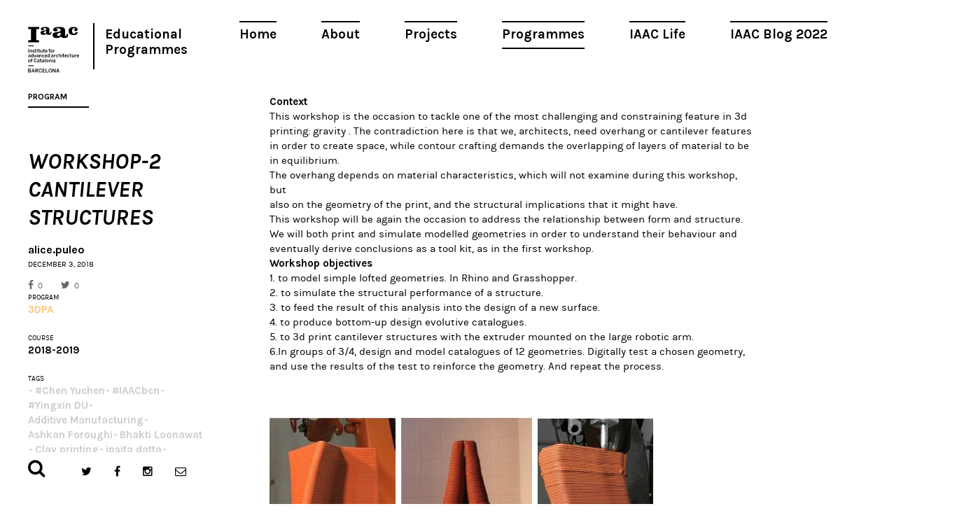

--- FILE ---
content_type: text/html; charset=UTF-8
request_url: https://www.iaacblog.com/programs/workshop2-cantilever-structures/
body_size: 8030
content:
<!DOCTYPE html>
<html xmlns="http://www.w3.org/1999/xhtml" lang="en-US" prefix="og: http://ogp.me/ns#">
<head>
    <meta charset="utf-8">
    <meta http-equiv="X-UA-Compatible" content="IE=edge,chrome=1">
    
    
	<meta name="viewport" content="width=device-width, initial-scale=1.0">
	
	<link rel="icon" href="https://www.iaacblog.com/wp-content/themes/iaacblog/favicon.ico" type="image/x-icon">
	<link rel="apple-touch-icon-precomposed" href="https://www.iaacblog.com/wp-content/themes/iaacblog/favicon-retina.jpg">

	<link href="https://fonts.googleapis.com/css?family=Karla:400,700italic,700,400italic" rel="stylesheet" type="text/css">
	<link rel="stylesheet" href="https://www.iaacblog.com/wp-content/themes/iaacblog/css/font-awesome.css">
	<link rel="stylesheet" href="https://www.iaacblog.com/wp-content/themes/iaacblog/css/slick.css">
	<link rel="stylesheet" href="https://www.iaacblog.com/wp-content/themes/iaacblog/style.css">	

    <script src="https://www.iaacblog.com/wp-content/themes/iaacblog/js/modernizr-2.6.2-respond-1.1.0.min.js"></script>
	<!--[if lt IE 9]><script src="https://html5shiv.googlecode.com/svn/trunk/html5.js"></script><![endif]-->
	
	 <meta name='robots' content='max-image-preview:large' />

<!-- This site is optimized with the Yoast SEO plugin v4.1 - https://yoast.com/wordpress/plugins/seo/ -->
<title>Workshop-2 Cantilever structures &ndash; IAAC Blog</title>
<link rel="canonical" href="https://www.iaacblog.com/programs/workshop2-cantilever-structures/" />
<meta property="og:locale" content="en_US" />
<meta property="og:type" content="article" />
<meta property="og:title" content="Workshop-2 Cantilever structures &ndash; IAAC Blog" />
<meta property="og:description" content="Context This workshop is the occasion to tackle one of the most challenging and constraining feature in 3d printing: gravity . The contradiction here is that we, architects, need overhang or cantilever features in order..." />
<meta property="og:url" content="https://www.iaacblog.com/programs/workshop2-cantilever-structures/" />
<meta property="og:site_name" content="IAAC Blog" />
<meta property="article:tag" content="#Chen Yuchen" />
<meta property="article:tag" content="#IAACbcn" />
<meta property="article:tag" content="#Yingxin DU" />
<meta property="article:tag" content="Additive Manufacturing" />
<meta property="article:tag" content="Ashkan Foroughi" />
<meta property="article:tag" content="Bhakti Loonawat" />
<meta property="article:tag" content="Clay printing" />
<meta property="article:tag" content="ipsita datta" />
<meta property="article:tag" content="nusrat tabassum" />
<meta property="article:tag" content="OTF 2018/19" />
<meta property="article:tag" content="Ozgur Cengiz" />
<meta property="article:tag" content="pavlina kriki" />
<meta property="article:tag" content="Payam Salahinezhad" />
<meta property="article:tag" content="robotic fabrication" />
<meta property="article:tag" content="Shahram Cawsi Randeria" />
<meta property="article:tag" content="Yvonne" />
<meta property="og:image" content="https://www.iaacblog.com/wp-content/uploads/2018/12/20181009_w5_catalogue035-2-e1543861074629.jpg" />
<meta property="og:image" content="https://www.iaacblog.com/wp-content/uploads/2018/12/c3ga12-e1543861116346.jpg" />
<meta property="og:image" content="https://www.iaacblog.com/wp-content/uploads/2018/12/w2_g4_c2-314-1.jpg" />
<meta property="og:image" content="https://www.iaacblog.com/wp-content/uploads/2018/12/catalogue-730x153.jpg" />
<meta property="og:image" content="https://www.iaacblog.com/wp-content/uploads/2018/12/w2_g4_c2-316-730x473.jpg" />
<meta property="og:image" content="https://www.iaacblog.com/wp-content/uploads/2018/12/w2_g4_c2-317-730x470.jpg" />
<meta property="og:image" content="https://www.iaacblog.com/wp-content/uploads/2018/12/w2_g4_c2-33-730x470.jpg" />
<meta property="og:image" content="https://www.iaacblog.com/wp-content/uploads/2018/12/w2_g4_c2-34-730x463.jpg" />
<meta property="og:image" content="https://www.iaacblog.com/wp-content/uploads/2018/12/w2_g4_c2-38-730x468.jpg" />
<meta property="og:image" content="https://www.iaacblog.com/wp-content/uploads/2018/12/w2_g4_c2-39-730x468.jpg" />
<meta property="og:image" content="https://www.iaacblog.com/wp-content/uploads/2018/12/w2_g4_c2-37-730x516.jpg" />
<meta property="og:image" content="https://www.iaacblog.com/wp-content/uploads/2018/12/w2_g4_c2-311-730x516.jpg" />
<meta property="og:image" content="https://www.iaacblog.com/wp-content/uploads/2018/12/w2_g4_c2-314-e1543860818235-730x434.jpg" />
<meta name="twitter:card" content="summary" />
<meta name="twitter:description" content="Context This workshop is the occasion to tackle one of the most challenging and constraining feature in 3d printing: gravity . The contradiction here is that we, architects, need overhang or cantilever features in order..." />
<meta name="twitter:title" content="Workshop-2 Cantilever structures &ndash; IAAC Blog" />
<meta name="twitter:image" content="https://www.iaacblog.com/wp-content/uploads/2018/12/20181009_w5_catalogue035-2-e1543861074629.jpg" />
<!-- / Yoast SEO plugin. -->

<link rel='dns-prefetch' href='//s.w.org' />
<style type="text/css">
img.wp-smiley,
img.emoji {
	display: inline !important;
	border: none !important;
	box-shadow: none !important;
	height: 1em !important;
	width: 1em !important;
	margin: 0 .07em !important;
	vertical-align: -0.1em !important;
	background: none !important;
	padding: 0 !important;
}
</style>
	<link rel='stylesheet' id='dashicons-css'  href='https://www.iaacblog.com/wp-includes/css/dashicons.min.css?ver=1e7c55a3fb3099397c8ea8620719b057' type='text/css' media='all' />
<link rel='stylesheet' id='my-calendar-reset-css'  href='https://www.iaacblog.com/wp-content/plugins/my-calendar/css/reset.css?ver=1e7c55a3fb3099397c8ea8620719b057' type='text/css' media='all' />
<link rel='stylesheet' id='my-calendar-style-css'  href='https://www.iaacblog.com/wp-content/plugins/my-calendar-custom/styles/iaac.css?ver=1e7c55a3fb3099397c8ea8620719b057' type='text/css' media='all' />
<link rel='stylesheet' id='simcal-qtip-css'  href='https://www.iaacblog.com/wp-content/plugins/google-calendar-events/assets/css/vendor/jquery.qtip.min.css?ver=3.1.36' type='text/css' media='all' />
<link rel='stylesheet' id='simcal-default-calendar-grid-css'  href='https://www.iaacblog.com/wp-content/plugins/google-calendar-events/assets/css/default-calendar-grid.min.css?ver=3.1.36' type='text/css' media='all' />
<link rel='stylesheet' id='simcal-default-calendar-list-css'  href='https://www.iaacblog.com/wp-content/plugins/google-calendar-events/assets/css/default-calendar-list.min.css?ver=3.1.36' type='text/css' media='all' />
<link rel='stylesheet' id='fancybox-css'  href='https://www.iaacblog.com/wp-content/plugins/easy-fancybox/fancybox/jquery.fancybox-1.3.8.min.css?ver=1.5.8.2' type='text/css' media='screen' />
<link rel='stylesheet' id='page-transition-animsition-css'  href='https://www.iaacblog.com/wp-content/plugins/page-transition/css/animsition.min.css?ver=1.3' type='text/css' media='all' />
<!-- This site uses the Google Analytics by MonsterInsights plugin v6.1.6 - Using Analytics tracking - https://www.monsterinsights.com/ -->
<script type="text/javascript" data-cfasync="false">
	// Function to detect opted out users
	function __gaTrackerIsOptedOut() {
		return document.cookie.indexOf(disableStr + '=true') > -1;
	}

	// Disable tracking if the opt-out cookie exists.
	var disableStr = 'ga-disable-UA-43060307-1';
	if ( __gaTrackerIsOptedOut() ) {
		window[disableStr] = true;
	}

	// Opt-out function
	function __gaTrackerOptout() {
	  document.cookie = disableStr + '=true; expires=Thu, 31 Dec 2099 23:59:59 UTC; path=/';
	  window[disableStr] = true;
	}

	(function(i,s,o,g,r,a,m){i['GoogleAnalyticsObject']=r;i[r]=i[r]||function(){
		(i[r].q=i[r].q||[]).push(arguments)},i[r].l=1*new Date();a=s.createElement(o),
		m=s.getElementsByTagName(o)[0];a.async=1;a.src=g;m.parentNode.insertBefore(a,m)
	})(window,document,'script','//www.google-analytics.com/analytics.js','__gaTracker');

	__gaTracker('create', 'UA-43060307-1', 'auto');
	__gaTracker('set', 'forceSSL', true);
	__gaTracker('send','pageview');
</script>
<!-- / Google Analytics by MonsterInsights -->
<script type='text/javascript' src='https://www.iaacblog.com/wp-includes/js/jquery/jquery.min.js?ver=3.6.0' id='jquery-core-js'></script>
<script type='text/javascript' src='https://www.iaacblog.com/wp-includes/js/jquery/jquery-migrate.min.js?ver=3.3.2' id='jquery-migrate-js'></script>
<script type='text/javascript' src='https://www.iaacblog.com/wp-content/plugins/wp-google-analytics-events/js/ga-scroll-events.js?ver=2.4.1' id='scrolldepth-js'></script>
<script type='text/javascript' id='monsterinsights-lite-frontend-script-js-extra'>
/* <![CDATA[ */
var monsterinsights_frontend = {"js_events_tracking":"true","is_debug_mode":"false","download_extensions":"doc,exe,js,pdf,ppt,tgz,zip,xls","inbound_paths":"","home_url":"https:\/\/www.iaacblog.com","track_download_as":"event","internal_label":"int","hash_tracking":"false"};
/* ]]> */
</script>
<script type='text/javascript' src='https://www.iaacblog.com/wp-content/plugins/google-analytics-for-wordpress/assets/js/frontend.min.js?ver=6.1.6' id='monsterinsights-lite-frontend-script-js'></script>
<script type='text/javascript' src='https://www.iaacblog.com/wp-content/plugins/page-transition/js/jquery.animsition.min.js?ver=1.3' id='page-transition-animsition-script-js'></script>
<link rel="https://api.w.org/" href="https://www.iaacblog.com/wp-json/" /><link rel="EditURI" type="application/rsd+xml" title="RSD" href="https://www.iaacblog.com/xmlrpc.php?rsd" />
<link rel="wlwmanifest" type="application/wlwmanifest+xml" href="https://www.iaacblog.com/wp-includes/wlwmanifest.xml" /> 
<link rel='shortlink' href='https://www.iaacblog.com/?p=67640' />
<link rel="alternate" type="application/json+oembed" href="https://www.iaacblog.com/wp-json/oembed/1.0/embed?url=https%3A%2F%2Fwww.iaacblog.com%2Fprograms%2Fworkshop2-cantilever-structures%2F" />
<link rel="alternate" type="text/xml+oembed" href="https://www.iaacblog.com/wp-json/oembed/1.0/embed?url=https%3A%2F%2Fwww.iaacblog.com%2Fprograms%2Fworkshop2-cantilever-structures%2F&#038;format=xml" />
				<style type="text/css">
					@font-face { font-family:Charter;src:url(https://www.iaacblog.com/wp-content/uploads/2020/04/Charter-Regular.otf) format('opentype');font-display: auto;}@font-face { font-family:Kievit;src:url(https://www.iaacblog.com/wp-content/uploads/2020/04/KievitOT-Regular.ttf) format('truetype');font-display: auto;}				</style>
				
<style type="text/css">
<!--
/* Styles by My Calendar - Joseph C Dolson http://www.joedolson.com/ */

.mc-main .mc_events .event-title, .mc-main .mc_events .event-title a { background: #ffffff; color: #000000; }
.mc-main .mc_events .event-title a:hover, .mc-main .mc_events .event-title a:focus { background: #ffffff;}
.mc-event-visible {
display: block!important;
}
-->
</style>
<script type='text/javascript'>
	jQuery('html').addClass('mcjs');
	jQuery(document).ready( function($) { $('html').removeClass('mcjs') } );
</script>
		<script type="text/javascript">
		jQuery( document ).ready( function($) {
			$('.animsition').animsition({
				inClass : 'fade-in',
				outClass : 'fade-out',
				inDuration : 400,
				outDuration : 400,
				loading : false,
				touchSupport: false,
				linkElement: '.animsition-link, a[href]:not([target="_blank"]):not([href^="https://www.iaacblog.com/programs/workshop2-cantilever-structures/#"]):not([href^="#"]):not([href*="javascript"]):not([href*=".jpg"]):not([href*=".jpeg"]):not([href*=".gif"]):not([href*=".png"]):not([href*=".mov"]):not([href*=".swf"]):not([href*=".mp4"]):not([href*=".flv"]):not([href*=".avi"]):not([href*=".mp3"]):not([href^="mailto:"]):not([class="no-animation"])'
			});
		});
		</script>
		<meta name="generator" content="Powered by Visual Composer - drag and drop page builder for WordPress."/>
<!--[if lte IE 9]><link rel="stylesheet" type="text/css" href="https://www.iaacblog.com/wp-content/plugins/js_composer/assets/css/vc_lte_ie9.min.css" media="screen"><![endif]--><link rel='canonical' href='https://www.iaacblog.com/programs/workshop2-cantilever-structures/' />

<!-- Easy FancyBox 1.5.8.2 using FancyBox 1.3.8 - RavanH (http://status301.net/wordpress-plugins/easy-fancybox/) -->
<script type="text/javascript">
/* <![CDATA[ */
var fb_timeout = null;
var fb_opts = { 'overlayShow' : true, 'hideOnOverlayClick' : true, 'overlayOpacity' : 0.8, 'showCloseButton' : true, 'margin' : 20, 'centerOnScroll' : true, 'enableEscapeButton' : true, 'autoScale' : true };
var easy_fancybox_handler = function(){
	/* IMG */
	var fb_IMG_select = 'a[href*=".jpg"]:not(.nolightbox,li.nolightbox>a), area[href*=".jpg"]:not(.nolightbox), a[href*=".jpeg"]:not(.nolightbox,li.nolightbox>a), area[href*=".jpeg"]:not(.nolightbox), a[href*=".png"]:not(.nolightbox,li.nolightbox>a), area[href*=".png"]:not(.nolightbox)';
	jQuery(fb_IMG_select).addClass('fancybox image');
	var fb_IMG_sections = jQuery('div.gallery');
	fb_IMG_sections.each(function() { jQuery(this).find(fb_IMG_select).attr('rel', 'gallery-' + fb_IMG_sections.index(this)); });
	jQuery('a.fancybox, area.fancybox, li.fancybox a').fancybox( jQuery.extend({}, fb_opts, { 'easingIn' : 'easeOutBack', 'easingOut' : 'easeInBack', 'opacity' : false, 'hideOnContentClick' : false, 'titleShow' : false, 'titlePosition' : 'over', 'titleFromAlt' : true, 'showNavArrows' : true, 'enableKeyboardNav' : true, 'cyclic' : false }) );
}
var easy_fancybox_auto = function(){
	/* Auto-click */
	setTimeout(function(){jQuery('#fancybox-auto').trigger('click')},1000);
}
/* ]]> */
</script>
	<!-- Fonts Plugin CSS - https://fontsplugin.com/ -->
	<style>
			</style>
	<!-- Fonts Plugin CSS -->
	<noscript><style type="text/css"> .wpb_animate_when_almost_visible { opacity: 1; }</style></noscript>	 
</head>
<body data-rsssl=1 class="program-template-default single single-program postid-67640 chrome osx wpb-js-composer js-comp-ver-5.0.1 vc_responsive animsition">
	<div id="wrapper"class="spacing">
		<header id="header">
			<a href="#" class="open-menu">
				<span></span>
				<span></span>
				<span></span>
			</a>
			
			<nav id="main-nav" class="menu-main-container"><ul id="menu-main" class="menu"><li id="menu-item-21004" class="menu-item menu-item-type-post_type menu-item-object-page menu-item-21004"><a href="https://www.iaacblog.com/home/">Home</a></li>
<li id="menu-item-21003" class="menu-item menu-item-type-post_type menu-item-object-page menu-item-21003"><a href="https://www.iaacblog.com/about/">About</a></li>
<li id="menu-item-21000" class="menu-item menu-item-type-post_type_archive menu-item-object-project menu-item-21000"><a href="https://www.iaacblog.com/projects/">Projects</a></li>
<li id="menu-item-20999" class="menu-item menu-item-type-post_type_archive menu-item-object-program current-menu-item menu-item-20999"><a href="https://www.iaacblog.com/programs/" aria-current="page">Programmes</a></li>
<li id="menu-item-21002" class="menu-item menu-item-type-post_type_archive menu-item-object-life menu-item-21002"><a href="https://www.iaacblog.com/life/">IAAC Life</a></li>
<li id="menu-item-153358" class="menu-item menu-item-type-custom menu-item-object-custom menu-item-153358"><a href="https://blog.iaac.net/">IAAC Blog 2022</a></li>
</ul></nav>			
			<ul class="info">
				<li><strong class="logo"><a href="http://iaac.net" target="_blank">Iaac</a></strong></li>
				<!--<li><strong class="title"><a href="https://www.iaacblog.com">Advanced Architecture Group</a></strong></li>-->
				<li><strong class="title_new"><a href="https://www.iaacblog.com">Educational Programmes</a></strong></li>				
			</ul>
		</header><!-- end header -->
		<div id="main">
						
			<div id="col-title" class="visual">
				<div id="col-title-container">
				<h2>Program</h2>
				<h3>Workshop-2 Cantilever structures</h3>
				<strong class="author">alice.puleo</strong>
				<time datetime="2011-01-12" class="date">December 3, 2018</time>				<ul class="likes">
					<li class="facebook"><a href="https://www.facebook.com/share.php?u=https://www.iaacblog.com/?p=67640" onclick="javascript:window.open(this.href,'', 'menubar=no,toolbar=no,resizable=yes,scrollbars=yes,height=600,width=600');return false;"><i class="fa fa-facebook"></i>0</a></li>
					<li class="twitter"><a href="https://twitter.com/intent/tweet?url=https://www.iaacblog.com/?p=67640" onclick="javascript:window.open(this.href,'', 'menubar=no,toolbar=no,resizable=yes,scrollbars=yes,height=600,width=600');return false;"><i class="fa fa-twitter"></i>0</a></li>
				</ul>
								
				
				<div class="cell-info">
										
					<div class="block">
						<h4>PROGRAM</h4>
						<strong style="color:#ffc376;"<a href="https://www.iaacblog.com/programs/courses/otf/">3DPA</a></strong>
					</div>
					
										
										
					<div class="block">
						<h4>COURSE</h4>
						<strong><a href="https://www.iaacblog.com/programs/courses/otf/2018-2019-otf/">2018-2019</a></strong>
					</div>
					
										
										<div class="block">
						<h4>Tags</h4>
						<ul class="list-tags">
						<li><strong><a href="https://www.iaacblog.com/tag/chen-yuchen/">#Chen Yuchen</a></strong></li><li><strong><a href="https://www.iaacblog.com/tag/iaacbcn/">#IAACbcn</a></strong></li><li><strong><a href="https://www.iaacblog.com/tag/yingxin-du/">#Yingxin DU</a></strong></li><li><strong><a href="https://www.iaacblog.com/tag/additive-manufacturing/">Additive Manufacturing</a></strong></li><li><strong><a href="https://www.iaacblog.com/tag/ashkan-foroughi/">Ashkan Foroughi</a></strong></li><li><strong><a href="https://www.iaacblog.com/tag/bhakti-loonawat/">Bhakti Loonawat</a></strong></li><li><strong><a href="https://www.iaacblog.com/tag/clay-printing/">Clay printing</a></strong></li><li><strong><a href="https://www.iaacblog.com/tag/ipsita-datta/">ipsita datta</a></strong></li><li><strong><a href="https://www.iaacblog.com/tag/nusrat-tabassum/">nusrat tabassum</a></strong></li><li><strong><a href="https://www.iaacblog.com/tag/otf-201819/">OTF 2018/19</a></strong></li><li><strong><a href="https://www.iaacblog.com/tag/ozgur-cengiz/">Ozgur Cengiz</a></strong></li><li><strong><a href="https://www.iaacblog.com/tag/pavlina-kriki/">pavlina kriki</a></strong></li><li><strong><a href="https://www.iaacblog.com/tag/payam-salahinezhad/">Payam Salahinezhad</a></strong></li><li><strong><a href="https://www.iaacblog.com/tag/robotic-fabrication/">robotic fabrication</a></strong></li><li><strong><a href="https://www.iaacblog.com/tag/shahram-cawsi-randeria/">Shahram Cawsi Randeria</a></strong></li><li><strong><a href="https://www.iaacblog.com/tag/yvonne/">Yvonne</a></strong></li>						</ul>
					</div>
										

				</div><!-- cell-info -->
				</div>
			</div>
				
				
			<div class="content">
				<div id="featured-image"></div>
		
	
				<div class="postc">
					
					<div class="post-content">
						
										
						<p><strong>Context</strong><br />
This workshop is the occasion to tackle one of the most challenging and constraining feature in 3d<br />
printing: gravity . The contradiction here is that we, architects, need overhang or cantilever features<br />
in order to create space, while contour crafting demands the overlapping of layers of material to be<br />
in equilibrium.<br />
The overhang depends on material characteristics, which will not examine during this workshop, but<br />
also on the geometry of the print, and the structural implications that it might have.<br />
This workshop will be again the occasion to address the relationship between form and structure.<br />
We will both print and simulate modelled geometries in order to understand their behaviour and<br />
eventually derive conclusions as a tool kit, as in the first workshop.<br />
<strong>Workshop objectives</strong><br />
1. to model simple lofted geometries. In Rhino and Grasshopper.<br />
2. to simulate the structural performance of a structure.<br />
3. to feed the result of this analysis into the design of a new surface.<br />
4. to produce bottom-up design evolutive catalogues.<br />
5. to 3d print cantilever structures with the extruder mounted on the large robotic arm.<br />
6.In groups of 3/4, design and model catalogues of 12 geometries. Digitally test a chosen geometry,<br />
and use the results of the test to reinforce the geometry. And repeat the process.</p>
<p><img loading="lazy" class="alignnone wp-image-67705" src="https://www.iaacblog.com/wp-content/uploads/2018/12/20181009_w5_catalogue035-2-e1543861074629.jpg" alt="" width="180" height="356" />  <img loading="lazy" class="alignnone wp-image-67706" src="https://www.iaacblog.com/wp-content/uploads/2018/12/c3ga12-e1543861116346.jpg" alt="" width="187" height="356" />  <img loading="lazy" class="alignnone wp-image-67704" src="https://www.iaacblog.com/wp-content/uploads/2018/12/w2_g4_c2-314-1.jpg" alt="" width="165" height="355" /></p>
<p><em><strong>Combined Catalogue</strong></em></p>
<p><img loading="lazy" class="alignnone wp-image-67836" src="https://www.iaacblog.com/wp-content/uploads/2018/12/catalogue-730x153.jpg" alt="" width="1002" height="210" srcset="https://www.iaacblog.com/wp-content/uploads/2018/12/catalogue-730x153.jpg 730w, https://www.iaacblog.com/wp-content/uploads/2018/12/catalogue-768x161.jpg 768w, https://www.iaacblog.com/wp-content/uploads/2018/12/catalogue.jpg 1024w" sizes="(max-width: 1002px) 100vw, 1002px" /></p>
<p><strong><em>Structural analysis</em></strong></p>
<ul>
<li>Center of gravity shift</li>
</ul>
<p><img loading="lazy" class="alignnone wp-image-67693" src="https://www.iaacblog.com/wp-content/uploads/2018/12/w2_g4_c2-316-730x473.jpg" alt="" width="409" height="265" srcset="https://www.iaacblog.com/wp-content/uploads/2018/12/w2_g4_c2-316-730x473.jpg 730w, https://www.iaacblog.com/wp-content/uploads/2018/12/w2_g4_c2-316-768x497.jpg 768w, https://www.iaacblog.com/wp-content/uploads/2018/12/w2_g4_c2-316.jpg 1024w" sizes="(max-width: 409px) 100vw, 409px" /> <img loading="lazy" class="alignnone wp-image-67694" src="https://www.iaacblog.com/wp-content/uploads/2018/12/w2_g4_c2-317-730x470.jpg" alt="" width="420" height="270" srcset="https://www.iaacblog.com/wp-content/uploads/2018/12/w2_g4_c2-317-730x470.jpg 730w, https://www.iaacblog.com/wp-content/uploads/2018/12/w2_g4_c2-317-768x494.jpg 768w, https://www.iaacblog.com/wp-content/uploads/2018/12/w2_g4_c2-317.jpg 1024w" sizes="(max-width: 420px) 100vw, 420px" /></p>
<ul>
<li>Deformation-Bending moment-Principal tension and compression
<ul>
<li><em>Surface analysis</em></li>
</ul>
</li>
</ul>
<p><img loading="lazy" class="alignnone wp-image-67695" src="https://www.iaacblog.com/wp-content/uploads/2018/12/w2_g4_c2-33-730x470.jpg" alt="" width="395" height="255" srcset="https://www.iaacblog.com/wp-content/uploads/2018/12/w2_g4_c2-33-730x470.jpg 730w, https://www.iaacblog.com/wp-content/uploads/2018/12/w2_g4_c2-33-768x494.jpg 768w, https://www.iaacblog.com/wp-content/uploads/2018/12/w2_g4_c2-33.jpg 1024w" sizes="(max-width: 395px) 100vw, 395px" /><img loading="lazy" class="alignnone wp-image-67696" src="https://www.iaacblog.com/wp-content/uploads/2018/12/w2_g4_c2-34-730x463.jpg" alt="" width="411" height="261" srcset="https://www.iaacblog.com/wp-content/uploads/2018/12/w2_g4_c2-34-730x463.jpg 730w, https://www.iaacblog.com/wp-content/uploads/2018/12/w2_g4_c2-34-768x488.jpg 768w, https://www.iaacblog.com/wp-content/uploads/2018/12/w2_g4_c2-34.jpg 1024w" sizes="(max-width: 411px) 100vw, 411px" /></p>
<ul>
<li style="list-style-type: none">
<ul>
<li><em>Volume analysis</em></li>
</ul>
</li>
</ul>
<p>&nbsp;</p>
<p><img loading="lazy" class="alignnone wp-image-67699" src="https://www.iaacblog.com/wp-content/uploads/2018/12/w2_g4_c2-38-730x468.jpg" alt="" width="412" height="265" srcset="https://www.iaacblog.com/wp-content/uploads/2018/12/w2_g4_c2-38-730x468.jpg 730w, https://www.iaacblog.com/wp-content/uploads/2018/12/w2_g4_c2-38-768x493.jpg 768w, https://www.iaacblog.com/wp-content/uploads/2018/12/w2_g4_c2-38.jpg 1024w" sizes="(max-width: 412px) 100vw, 412px" /> <img loading="lazy" class="alignnone wp-image-67698" src="https://www.iaacblog.com/wp-content/uploads/2018/12/w2_g4_c2-39-730x468.jpg" alt="" width="422" height="270" srcset="https://www.iaacblog.com/wp-content/uploads/2018/12/w2_g4_c2-39-730x468.jpg 730w, https://www.iaacblog.com/wp-content/uploads/2018/12/w2_g4_c2-39-768x493.jpg 768w, https://www.iaacblog.com/wp-content/uploads/2018/12/w2_g4_c2-39.jpg 1024w" sizes="(max-width: 422px) 100vw, 422px" /></p>
<p>&nbsp;</p>
<p><img loading="lazy" class="alignnone wp-image-67702" src="https://www.iaacblog.com/wp-content/uploads/2018/12/w2_g4_c2-37-730x516.jpg" alt="" width="425" height="301" srcset="https://www.iaacblog.com/wp-content/uploads/2018/12/w2_g4_c2-37-730x516.jpg 730w, https://www.iaacblog.com/wp-content/uploads/2018/12/w2_g4_c2-37-768x543.jpg 768w, https://www.iaacblog.com/wp-content/uploads/2018/12/w2_g4_c2-37.jpg 1024w" sizes="(max-width: 425px) 100vw, 425px" /> <img loading="lazy" class="alignnone wp-image-67701" src="https://www.iaacblog.com/wp-content/uploads/2018/12/w2_g4_c2-311-730x516.jpg" alt="" width="414" height="292" srcset="https://www.iaacblog.com/wp-content/uploads/2018/12/w2_g4_c2-311-730x516.jpg 730w, https://www.iaacblog.com/wp-content/uploads/2018/12/w2_g4_c2-311-768x543.jpg 768w, https://www.iaacblog.com/wp-content/uploads/2018/12/w2_g4_c2-311.jpg 1024w" sizes="(max-width: 414px) 100vw, 414px" /></p>
<ul>
<li>Final result:</li>
</ul>
<p><img loading="lazy" class="alignnone wp-image-67703 " src="https://www.iaacblog.com/wp-content/uploads/2018/12/w2_g4_c2-314-e1543860818235-730x434.jpg" alt="" width="786" height="467" srcset="https://www.iaacblog.com/wp-content/uploads/2018/12/w2_g4_c2-314-e1543860818235-730x434.jpg 730w, https://www.iaacblog.com/wp-content/uploads/2018/12/w2_g4_c2-314-e1543860818235-768x456.jpg 768w, https://www.iaacblog.com/wp-content/uploads/2018/12/w2_g4_c2-314-e1543860818235.jpg 857w" sizes="(max-width: 786px) 100vw, 786px" /></p>
<p><strong>OTF 2018-2019</strong></p>
<p style="text-align: left"><strong>Faculty : </strong>Edouard Cabay | Alexander Dubor | Kunaljit Chadha</p>
<p style="text-align: left"><strong>Assistant :</strong>  Riaz Sheikh</p>
<p style="text-align: left"><strong>Collaboration :</strong> Windmill &#8211; structural expert, with digital simulation support</p>
<p style="text-align: left"><strong>Team : </strong>Ashkan Foroughi | Bhakti Vinod Loonawat | Ipsita Datta | Nusrat Tabassum | Ozgur Cengiz | Pavlina Kriki | Payam Salahinezhad | Shahram Cawsi Randeria | Yi-Fan Liao | Yuchen Chen | Yingxin Du</p>
<p>&nbsp;</p>
<p>&nbsp;</p>
					</div>
					
					<div class='yarpp-related yarpp-related-none'>
</div>
						
				</div><!-- post -->
			</div><!-- content -->
		

		</div><!-- main -->


		<footer id="footer">
			<div class="form-search">
				<a href="#" class="open-form"><i class="fa fa-search"></i></a>
				<div class="holder">
					<form method="get" autocomplete="off" action="https://www.iaacblog.com/">
					<input type="search" name="s" value="" class="form-control" placeholder="Search">
					<button type="submit" class="btn-subscribe"><i class="fa fa-search"></i></button>
					</form>
				</div>
			</div>
			<ul class="social">
				<li class="twitter"><a target="_blank" href="https://twitter.com/IAAC"><i class="fa fa-twitter"></i></a></li>
				<li class="facebook"><a target="_blank" href="https://www.facebook.com/IaaC.BCN"><i class="fa fa-facebook"></i></a></li>
				<li class="instagram"><a target="_blank" href="https://www.instagram.com/iaacbcn/"><i class="fa fa-instagram"></i></a></li>
				<li class="message"><a href="#"><i class="fa fa-envelope-o"></i></a>
					<div class="subscribe">
						<form target="_blank" autocomplete="off" action="https://iaac.us2.list-manage2.com/subscribe/post?u=53938c29b08e2794944d2ce78&amp;id=ef0c355d08" method="post">
						<input type="email" class="form-control"  name="EMAIL" placeholder="Subscribe to our newsletter!">
						<button type="submit" class="btn-subscribe"><i class="fa fa-envelope-o"></i></button>
					</div>
				</li>
			</ul>
		</footer> <!-- footer -->
	</div>
	
	<!-- Scripts -->
	<script src="https://www.iaacblog.com/wp-content/themes/iaacblog/js/imagesloaded.pkgd.min.js"></script>
	<script src="https://www.iaacblog.com/wp-content/themes/iaacblog/js/packery.pkgd.min.js"></script>
	<script src="https://www.iaacblog.com/wp-content/themes/iaacblog/js/slick.js"></script>
	<script src="https://www.iaacblog.com/wp-content/themes/iaacblog/js/jquery.textPlaceholder.js"></script>
	<script src="https://www.iaacblog.com/wp-content/themes/iaacblog/js/scripts.js?2060315"></script>	
	
			<script type="text/javascript">
		jQuery( 'body' ).wrapInner( '<div class="animsition"></div>' ).removeClass( 'animsition' );
		</script>
		<script type='text/javascript' src='https://www.iaacblog.com/wp-content/plugins/google-calendar-events/assets/js/vendor/jquery.qtip.min.js?ver=3.1.36' id='simcal-qtip-js'></script>
<script type='text/javascript' src='https://www.iaacblog.com/wp-content/plugins/google-calendar-events/assets/js/vendor/moment.min.js?ver=3.1.36' id='simcal-fullcal-moment-js'></script>
<script type='text/javascript' src='https://www.iaacblog.com/wp-content/plugins/google-calendar-events/assets/js/vendor/moment-timezone-with-data.min.js?ver=3.1.36' id='simcal-moment-timezone-js'></script>
<script type='text/javascript' id='simcal-default-calendar-js-extra'>
/* <![CDATA[ */
var simcal_default_calendar = {"ajax_url":"\/wp-admin\/admin-ajax.php","nonce":"5ea2e0a447","locale":"en_US","text_dir":"ltr","months":{"full":["January","February","March","April","May","June","July","August","September","October","November","December"],"short":["Jan","Feb","Mar","Apr","May","Jun","Jul","Aug","Sep","Oct","Nov","Dec"]},"days":{"full":["Sunday","Monday","Tuesday","Wednesday","Thursday","Friday","Saturday"],"short":["Sun","Mon","Tue","Wed","Thu","Fri","Sat"]},"meridiem":{"AM":"AM","am":"am","PM":"PM","pm":"pm"}};
/* ]]> */
</script>
<script type='text/javascript' src='https://www.iaacblog.com/wp-content/plugins/google-calendar-events/assets/js/default-calendar.min.js?ver=3.1.36' id='simcal-default-calendar-js'></script>
<script type='text/javascript' src='https://www.iaacblog.com/wp-content/plugins/google-calendar-events/assets/js/vendor/imagesloaded.pkgd.min.js?ver=3.1.36' id='simplecalendar-imagesloaded-js'></script>
<script type='text/javascript' src='https://www.iaacblog.com/wp-includes/js/wp-embed.min.js?ver=1e7c55a3fb3099397c8ea8620719b057' id='wp-embed-js'></script>
<script type='text/javascript' src='https://www.iaacblog.com/wp-content/plugins/easy-fancybox/fancybox/jquery.fancybox-1.3.8.min.js?ver=1.5.8.2' id='jquery-fancybox-js'></script>
<script type='text/javascript' src='https://www.iaacblog.com/wp-content/plugins/my-calendar/js/mc-grid.js?ver=1e7c55a3fb3099397c8ea8620719b057' id='mc.grid-js'></script>
<script type='text/javascript' src='https://www.iaacblog.com/wp-content/plugins/my-calendar/js/mc-list.js?ver=1e7c55a3fb3099397c8ea8620719b057' id='mc.list-js'></script>
<script type='text/javascript' src='https://www.iaacblog.com/wp-content/plugins/my-calendar/js/mc-mini.js?ver=1e7c55a3fb3099397c8ea8620719b057' id='mc.mini-js'></script>
<script type='text/javascript' src='https://www.iaacblog.com/wp-content/plugins/my-calendar/js/mc-ajax.js?ver=1e7c55a3fb3099397c8ea8620719b057' id='mc.ajax-js'></script>

    <!-- BEGIN: wpflow ga events array -->
    <script>

                jQuery(document).ready(function() {
                    scroll_events.bind_events( {
                        universal: 1,
                        scroll_elements: [],
                        click_elements: [],
                    });
                });

    </script>
    <!-- END: wpflow ga events array --><script type="text/javascript">
jQuery(document).on('ready post-load', function(){ jQuery('.nofancybox,a.pin-it-button,a[href*="pinterest.com/pin/create/button"]').addClass('nolightbox'); });
jQuery(document).on('ready post-load',easy_fancybox_handler);
jQuery(document).on('ready',easy_fancybox_auto);</script>
	
<script defer src="https://static.cloudflareinsights.com/beacon.min.js/vcd15cbe7772f49c399c6a5babf22c1241717689176015" integrity="sha512-ZpsOmlRQV6y907TI0dKBHq9Md29nnaEIPlkf84rnaERnq6zvWvPUqr2ft8M1aS28oN72PdrCzSjY4U6VaAw1EQ==" data-cf-beacon='{"version":"2024.11.0","token":"477738d47db84eafb277d053aef4e6ac","r":1,"server_timing":{"name":{"cfCacheStatus":true,"cfEdge":true,"cfExtPri":true,"cfL4":true,"cfOrigin":true,"cfSpeedBrain":true},"location_startswith":null}}' crossorigin="anonymous"></script>
</body>
</html>

--- FILE ---
content_type: text/javascript; charset=utf-8
request_url: https://www.iaacblog.com/wp-content/themes/iaacblog/js/scripts.js?2060315
body_size: 953
content:
jQuery(document).ready(function($) {

	$('<span class="fader">').appendTo('body');
	$('.open-menu').click(function(){
		$('body').toggleClass('menu-opened');
		return false;
	});

	$('.fader').click(function(){
		$('body').removeClass('menu-opened');
	});

	$(window).scroll(function(){
		$(window).scrollTop() > 430 ? $('.col-left .tags').addClass('scrolled'): $('.col-left .tags').removeClass('scrolled');
	});
	
	if($('body').hasClass('home')){
		$(window).scroll(function(){
			$(window).scrollTop() > 0 ? $('#header, #wrapper').addClass('scrolled'): $('#header, #wrapper').removeClass('scrolled');
		});
	} else {
		 $('#header, #wrapper').addClass('scrolled');
	}
	
	$('#footer .open-form').click(function() {
		$('#footer .form-search .holder').addClass('active');
		return false;
	});

	$('#footer .message a').click(function() {
		$('#footer .subscribe ').addClass('active');
		return false;
	});
	
	if ( $(window).width() <= 991) {
		$('.grid-item').click(function() {
			$(this).addClass('active').siblings().removeClass('active');
		});
	} else {
		$('.grid-item').removeClass('active');
	};

	$(document).on('mouseup touchend ',function (e){
		var container = $('#footer .form-search');
		if (!container.is(e.target) && container.has(e.target).length === 0){
			container.find('.holder').removeClass('active')
		} 
	});

	$(document).on('mouseup touchend ',function (e){
		var container = $('#footer .social .message');
		if (!container.is(e.target) && container.has(e.target).length === 0){
			container.find('.subscribe').removeClass('active')
		} 
	});

	if ($('.col-left .tags').length){
		$('.col-left .tags').clone().appendTo('.col-right .grid .stamp');
	};

	if ($('.banner .institution').length){
		$('.banner .institution').clone().prependTo('.content .contact');
	};

	$('.grid .slider').slick({
		arrows: true,
		dots: false,
		slidesToShow: 1,
		slidesToScroll: 1,
		prevArrow: '<button type="button" class="slick-prev"><i class="fa fa-angle-left"></i></button>',
		nextArrow: '<button type="button" class="slick-next"><i class="fa fa-angle-right"></i></button>'
	});

	$('.visual .slides, .wrap .slides').slick({
		arrows: true,
		autoplay: true,
		dots: false,
		centerMode: true,
		variableWidth: true,
		prevArrow: '<button type="button" class="slick-prev"><i class="fa fa-angle-left"></i></button>',
		nextArrow: '<button type="button" class="slick-next"><i class="fa fa-angle-right"></i></button>'
	});
	
	if(($(window).height() - 120) < $('#col-title-container').height()){
		$('#col-title-container').addClass('no-fixed');
	} else {
		$('#col-title-container').removeClass('no-fixed');
	}
	
	$(window).resize(function(){
		if(($(window).height() - 120) < $('#col-title-container').height()){
			$('#col-title-container').addClass('no-fixed');
		} else {
			$('#col-title-container').removeClass('no-fixed');
		}
	});
	
	if(($(window).height() - 220) < $('#program-nav-container').height()){
		$('#program-nav-container').addClass('no-fixed');
	} else {
		$('#program-nav-container').removeClass('no-fixed');
	}
	
	$(window).resize(function(){
		if(($(window).height() - 220) < $('#program-nav-container').height()){
			$('#program-nav-container').addClass('no-fixed');
		} else {
			$('#program-nav-container').removeClass('no-fixed');
		}
	});
	
	var lastScrollTop = 0;

	$(window).scroll(function(event){
		
		if($(window).width() > 768){
		var st = $(this).scrollTop();
		
		if (st > 400){
			
			if (st < lastScrollTop){
				$('#main-nav').removeClass('up');
			} else {
				$('#main-nav').addClass('up');
			}
		}		
		lastScrollTop = st;
		}
	});
	
	
	/*
	setTimeout(function(){
		
		$('.grid-item').each(function(){
			if($(this).hasClass('has-post-thumbnail')){
				if($(this).find('.default-image')){
					//$(this).removeClass('has-post-thumbnail');
				}	
			} else {
				if($(this).find('.picasapic')){
					$(this).addClass('has-post-thumbnail');
				}	
			}	
		});
	
	}, 300);*/
	
	
	if($('.wrap .slides').length){
		$('.wrap .slides').appendTo('#featured-image');	
	}

	$('.banner .slider').slick({
		arrows: true,
		slidesToShow: 2,
		slidesToScroll: 1,
		prevArrow: '<button type="button" class="slick-prev"><i class="fa fa-angle-left"></i></button>',
		nextArrow: '<button type="button" class="slick-next"><i class="fa fa-angle-right"></i></button>',
		responsive: [
			{
				breakpoint: 991,
				settings: {
					slidesToShow: 1
				}
			}
		]
	});

	$('[placeholder]').textPlaceholder();
	
	$('.program-area .heading .view-btn').click(function(){
		$('.program-area').addClass('open-filter');
		$('.heading').removeClass('no-border');
		return false;
	});
	
	$('.program-area .heading .close').click(function(){
		$('.program-area').removeClass('open-filter');
		$('.heading').addClass('no-border');
		return false;
	});
	
	if($('body').hasClass('tax-course')){
		if(!$('nav.filters').length){
			$('.program-area').removeClass('open-filter');
		}
	}
	
	
	var $container = $('.grid');
	$container.imagesLoaded( function() {
		
		$container.packery({
			itemSelector: '.grid-item'
		});
	});
	
	var $container2 = $('.grid-events');
	$container2.imagesLoaded( function() {
		$container2.packery({
			itemSelector: '.grid-item'
		});
	});
	
	
	$(window).resize(function(){
		if ( $(window).width() <= 991) {
			$('.grid-item').click(function() {
				$(this).addClass('active').siblings().removeClass('active');
			});
		} else {
			$('.grid-item').removeClass('active');
		};
	});

});



--- FILE ---
content_type: image/svg+xml
request_url: https://www.iaacblog.com/wp-content/themes/iaacblog/images/logo.svg
body_size: 5631
content:
<?xml version="1.0" encoding="utf-8"?>
<!-- Generator: Adobe Illustrator 17.0.0, SVG Export Plug-In . SVG Version: 6.00 Build 0)  -->
<!DOCTYPE svg PUBLIC "-//W3C//DTD SVG 1.1//EN" "http://www.w3.org/Graphics/SVG/1.1/DTD/svg11.dtd">
<svg version="1.1" id="Capa_1" xmlns="http://www.w3.org/2000/svg" xmlns:xlink="http://www.w3.org/1999/xlink" x="0px" y="0px"
	 width="264.673px" height="236.623px" viewBox="0 0 264.673 236.623" enable-background="new 0 0 264.673 236.623"
	 xml:space="preserve">
<line fill="none" stroke="#000000" stroke-width="4" stroke-miterlimit="3.864" x1="1.294" y1="98.138" x2="29.928" y2="98.138"/>
<line fill="none" stroke="#000000" stroke-width="4" stroke-miterlimit="3.864" x1="1.294" y1="201.138" x2="29.928" y2="201.138"/>
<g>
	<path d="M151.585,228.692l2.723-7.935h0.053l2.67,7.935H151.585z M145.875,236.253h3.093l1.613-4.653h7.429l1.59,4.653h3.38
		l-6.927-19.642h-3.251L145.875,236.253z M127.267,236.253h3.067v-14.249h0.053l9.596,14.249h3.014V216.69h-3.066v13.958h-0.053
		l-9.253-13.958h-3.358V236.253z M114.974,233.636c-3.331,0-5.525-2.565-5.525-7.165c0-4.6,2.194-7.111,5.525-7.111
		c3.278,0,5.473,2.511,5.473,7.111C120.447,231.071,118.252,233.636,114.974,233.636 M114.974,236.623
		c4.944,0,8.804-3.573,8.804-10.152c0-6.582-3.86-10.151-8.804-10.151c-4.97,0-8.856,3.569-8.856,10.151
		C106.118,233.05,110.004,236.623,114.974,236.623 M91.789,236.253h12.32v-3.014h-9.015V216.69h-3.305V236.253z M75.372,236.253
		h13.165v-3.014h-9.86v-5.684h6.847v-2.934h-6.847v-4.864h9.332v-3.067H75.372V236.253z M64.057,236.623
		c4.521,0,6.927-2.621,7.878-6.503l-3.146-0.714c-0.74,2.934-2.168,4.203-4.706,4.203c-3.304,0-5.287-2.564-5.287-7.217
		c0-4.441,1.93-7.006,5.235-7.006c2.59,0,3.727,1.322,4.467,3.913l3.146-0.899c-0.872-3.569-3.04-6.08-7.587-6.08
		c-4.917,0-8.592,3.542-8.592,10.099C55.465,233.16,59.034,236.623,64.057,236.623 M41.401,225.652v-5.948h3.595
		c2.802,0,4.256,0.687,4.256,2.934c0,2.327-1.48,3.014-4.229,3.014H41.401z M38.149,236.253h3.252v-7.719h3.437l4.388,7.719h3.542
		l-4.599-8.142c2.723-0.661,4.335-2.433,4.335-5.552c0-3.992-2.696-5.869-7.349-5.869h-7.006V236.253z M23.873,228.692l2.723-7.935
		h0.053l2.67,7.935H23.873z M18.163,236.253h3.093l1.612-4.653h7.429l1.586,4.653h3.384l-6.926-19.642h-3.252L18.163,236.253z
		 M4.416,233.398v-5.737h3.939c2.776,0,4.362,0.793,4.362,2.878c0,1.96-1.216,2.859-4.019,2.859H4.416z M4.416,224.859v-5.261h3.886
		c2.723,0,3.913,0.714,3.913,2.591c0,1.873-1.371,2.67-3.966,2.67H4.416z M1.164,236.253h7.878c3.992,0,6.927-1.775,6.927-5.367
		c0-2.987-1.64-4.335-4.045-4.785v-0.053c1.982-0.396,3.463-1.771,3.463-4.494c0-3.595-2.908-4.864-6.821-4.864H1.164V236.253z"/>
	<path d="M6.509,180.923c-2.358,0-3.394-1.81-3.394-4.349c0-2.688,1.162-4.297,3.394-4.297c2.341,0,3.394,1.803,3.394,4.297
		C9.903,179.314,8.744,180.923,6.509,180.923 M6.509,183.509c3.241,0,6.509-2.058,6.509-6.935c0-4.927-3.268-6.938-6.509-6.938
		c-3.268,0-6.509,2.011-6.509,6.938C0,181.451,3.268,183.509,6.509,183.509"/>
	<path d="M16.636,183.233h3.091v-10.884h2.917v-2.464h-2.917v-1.179c0-1.431,0.903-1.734,2.01-1.734c0.355,0,0.856,0.051,1.06,0.102
		v-2.389c-0.232-0.024-1.261-0.123-1.833-0.123c-3.398,0-4.328,1.731-4.328,3.967v1.356h-2.314v2.464h2.314V183.233z"/>
	<path d="M38.067,183.585c4.297,0,6.584-2.488,7.49-6.182l-2.992-0.684c-0.702,2.794-2.062,4-4.474,4
		c-3.142,0-5.027-2.44-5.027-6.859c0-4.223,1.837-6.666,4.976-6.666c2.463,0,3.544,1.261,4.249,3.725l2.992-0.856
		c-0.831-3.39-2.89-5.779-7.214-5.779c-4.675,0-8.168,3.367-8.168,9.596C29.899,180.293,33.293,183.585,38.067,183.585"/>
	<path d="M52.489,181.047c-1.131,0-1.86-0.552-1.86-1.609c0-1.462,1.959-2.361,5.653-2.869v2.944
		C55.304,180.444,54.07,181.047,52.489,181.047 M51.358,183.432c1.987,0,3.568-0.528,4.924-1.912c0,0.757,0.126,1.156,0.303,1.711
		H59.7c-0.276-0.678-0.375-1.656-0.375-3.271v-5.5c0-3.115-1.233-4.822-4.801-4.822c-2.764,0-4.999,1.1-6.434,2.409l1.51,1.936
		c1.131-0.904,2.637-1.81,4.498-1.81c1.482,0,2.184,0.579,2.184,1.912v0.402c-6.233,0.705-8.693,2.634-8.693,5.527
		C47.589,182.226,49.198,183.432,51.358,183.432"/>
	<path d="M67.818,183.409c0.78,0,1.936-0.102,2.263-0.181v-2.436c-0.304,0.102-0.88,0.177-1.333,0.177
		c-1.533,0-1.959-0.576-1.959-2.01v-6.608h3.442v-2.464h-3.442v-4.648h-3.094v4.648h-2.311v2.464h2.311v7.388
		C63.695,182.152,64.427,183.409,67.818,183.409"/>
	<path d="M76.816,181.047c-1.131,0-1.864-0.552-1.864-1.609c0-1.462,1.96-2.361,5.654-2.869v2.944
		C79.628,180.444,78.397,181.047,76.816,181.047 M75.685,183.432c1.987,0,3.568-0.528,4.921-1.912c0,0.757,0.126,1.156,0.303,1.711
		h3.115c-0.276-0.678-0.372-1.656-0.372-3.271v-5.5c0-3.115-1.233-4.822-4.801-4.822c-2.767,0-5.003,1.1-6.434,2.409l1.503,1.936
		c1.131-0.904,2.644-1.81,4.505-1.81c1.479,0,2.181,0.579,2.181,1.912v0.402c-6.233,0.705-8.69,2.634-8.69,5.527
		C71.916,182.226,73.518,183.432,75.685,183.432"/>
	<rect x="87.091" y="164.635" width="3.115" height="18.599"/>
	<path d="M99.559,180.923c-2.362,0-3.394-1.81-3.394-4.349c0-2.688,1.159-4.297,3.394-4.297c2.338,0,3.394,1.803,3.394,4.297
		C102.952,179.314,101.793,180.923,99.559,180.923 M99.559,183.509c3.241,0,6.509-2.058,6.509-6.935
		c0-4.927-3.268-6.938-6.509-6.938c-3.268,0-6.509,2.011-6.509,6.938C93.049,181.451,96.317,183.509,99.559,183.509"/>
	<path d="M108.78,183.233h3.115v-9.225c1.131-1.029,2.262-1.734,3.622-1.734c1.356,0,1.983,0.678,1.983,2.164v8.795h3.118v-9.576
		c0-2.637-1.509-4.021-3.847-4.021c-2.413,0-4.021,1.156-4.876,2.062v-1.813h-3.115V183.233z"/>
	<path d="M124.055,183.234h3.115v-13.348h-3.115V183.234z M124.027,167.575h3.166v-2.685h-3.166V167.575z"/>
	<path d="M134.81,181.047c-1.131,0-1.86-0.552-1.86-1.609c0-1.462,1.959-2.361,5.656-2.869v2.944
		C137.625,180.444,136.395,181.047,134.81,181.047 M133.679,183.432c1.987,0,3.568-0.528,4.927-1.912c0,0.757,0.123,1.156,0.3,1.711
		h3.115c-0.276-0.678-0.375-1.656-0.375-3.271v-5.5c0-3.115-1.23-4.822-4.801-4.822c-2.764,0-4.999,1.1-6.434,2.409l1.51,1.936
		c1.131-0.904,2.637-1.81,4.498-1.81c1.482,0,2.187,0.579,2.187,1.912v0.402c-6.236,0.705-8.696,2.634-8.696,5.527
		C129.91,182.226,131.519,183.432,133.679,183.432"/>
	<path d="M124.795,155.27c-1.131,0-1.86-0.552-1.86-1.612c0-1.455,1.956-2.355,5.656-2.863v2.945
		C127.61,154.663,126.38,155.27,124.795,155.27 M123.664,157.655c1.987,0,3.568-0.525,4.927-1.908c0,0.753,0.12,1.155,0.3,1.707
		h3.115c-0.276-0.678-0.375-1.66-0.375-3.268v-5.503c0-3.115-1.23-4.826-4.801-4.826c-2.764,0-4.999,1.108-6.434,2.413l1.506,1.939
		c1.131-0.907,2.641-1.813,4.502-1.813c1.482,0,2.187,0.579,2.187,1.915v0.399c-6.236,0.702-8.696,2.637-8.696,5.527
		C119.895,156.449,121.504,157.655,123.664,157.655"/>
	<path d="M134.949,157.455h3.087v-8.444c0.879-1.431,2.137-2.362,4.124-2.362c0.177,0,0.678,0.024,0.828,0.048l0.105-2.835h-0.204
		c-2.535,0-3.974,1.1-4.798,2.436h-0.055v-2.187h-3.087V157.455z"/>
	<path d="M150.147,157.731c3.217,0,4.798-1.779,5.756-3.919l-2.563-0.933c-0.726,1.887-1.707,2.313-3.118,2.313
		c-2.034,0-3.193-1.557-3.193-4.399c0-3.19,1.486-4.348,3.244-4.348c1.486,0,2.437,0.732,2.965,2.242l2.613-0.934
		c-0.804-2.061-2.211-3.891-5.523-3.891c-2.969,0-6.414,1.83-6.414,6.931C143.914,155.673,147.056,157.731,150.147,157.731"/>
	<path d="M158.364,157.455h3.118v-9.225c1.128-1.029,2.259-1.734,3.622-1.734c1.353,0,1.984,0.681,1.984,2.16v8.799h3.118v-9.576
		c0-2.637-1.513-4.017-3.848-4.017c-2.412,0-4.024,1.155-4.876,2.058v-7.064h-3.118V157.455z"/>
	<path d="M173.639,157.454h3.115V144.11h-3.115V157.454z M173.615,141.799h3.166v-2.682h-3.166V141.799z"/>
	<path d="M185.525,157.631c0.78,0,1.936-0.102,2.263-0.177v-2.437c-0.304,0.099-0.88,0.178-1.333,0.178
		c-1.533,0-1.959-0.58-1.959-2.011v-6.611h3.442v-2.464h-3.442v-4.648h-3.091v4.648h-2.314v2.464h2.314v7.388
		C181.405,156.374,182.134,157.631,185.525,157.631"/>
	<path d="M192.736,149.488c0.303-2.263,1.684-3.115,3.193-3.115c1.864,0,2.866,1.08,3.04,3.115H192.736z M196.028,157.731
		c2.389,0,4.222-0.879,5.609-2.413l-1.636-1.608c-1.008,0.978-2.014,1.557-3.748,1.557c-1.96,0-3.439-1.056-3.565-3.462h9.119
		v-0.733c0-5.428-2.865-7.21-5.851-7.21c-2.767,0-6.362,1.86-6.362,6.931C189.594,155.697,192.688,157.731,196.028,157.731"/>
	<path d="M210.005,157.731c3.213,0,4.795-1.779,5.752-3.919l-2.559-0.933c-0.729,1.887-1.711,2.313-3.121,2.313
		c-2.031,0-3.19-1.557-3.19-4.399c0-3.19,1.486-4.348,3.241-4.348c1.485,0,2.44,0.732,2.964,2.242l2.617-0.934
		c-0.807-2.061-2.215-3.891-5.527-3.891c-2.968,0-6.41,1.83-6.41,6.931C203.772,155.673,206.914,157.731,210.005,157.731"/>
	<path d="M223.396,157.631c0.78,0,1.936-0.102,2.263-0.177v-2.437c-0.304,0.099-0.88,0.178-1.333,0.178
		c-1.533,0-1.959-0.58-1.959-2.011v-6.611h3.442v-2.464h-3.442v-4.648h-3.091v4.648h-2.314v2.464h2.314v7.388
		C219.276,156.374,220.002,157.631,223.396,157.631"/>
	<path d="M232.038,157.708c2.413,0,4.024-1.155,4.88-2.058v1.806h3.114v-13.345h-3.114v9.273c-1.132,1.029-2.263,1.734-3.623,1.734
		c-1.352,0-1.986-0.678-1.986-2.16v-8.847h-3.115v9.576C228.194,156.325,229.7,157.708,232.038,157.708"/>
	<path d="M243.496,157.455h3.087v-8.444c0.879-1.431,2.137-2.362,4.12-2.362c0.181,0,0.678,0.024,0.832,0.048l0.102-2.835h-0.205
		c-2.535,0-3.97,1.1-4.794,2.436h-0.055v-2.187h-3.087V157.455z"/>
	<path d="M255.602,149.488c0.3-2.263,1.684-3.115,3.193-3.115c1.861,0,2.866,1.08,3.04,3.115H255.602z M258.894,157.731
		c2.389,0,4.222-0.879,5.609-2.413l-1.639-1.608c-1.005,0.978-2.011,1.557-3.745,1.557c-1.96,0-3.439-1.056-3.565-3.462h9.119
		v-0.733c0-5.428-2.865-7.21-5.851-7.21c-2.767,0-6.362,1.86-6.362,6.931C252.46,155.697,255.554,157.731,258.894,157.731"/>
	<path d="M5.755,155.389c-1.131,0-1.86-0.556-1.86-1.609c0-1.458,1.956-2.365,5.656-2.866v2.941
		C8.57,154.786,7.34,155.389,5.755,155.389 M4.624,157.774c1.987,0,3.568-0.528,4.927-1.908c0,0.753,0.12,1.155,0.3,1.707h3.115
		c-0.276-0.678-0.375-1.656-0.375-3.268v-5.503c0-3.115-1.23-4.826-4.801-4.826c-2.764,0-4.999,1.108-6.434,2.413l1.506,1.936
		c1.131-0.907,2.641-1.81,4.502-1.81c1.482,0,2.187,0.579,2.187,1.912v0.402c-6.236,0.702-8.696,2.637-8.696,5.527
		C0.855,156.568,2.464,157.774,4.624,157.774"/>
	<path d="M21.463,155.235c-1.987,0-3.197-1.407-3.197-4.222c0-2.964,0.961-4.471,3.292-4.471c1.108,0,2.317,0.576,3.142,1.656v5.354
		C23.971,154.431,22.744,155.235,21.463,155.235 M20.454,157.774c1.987,0,3.268-0.879,4.246-2.011c0,0.679,0.126,1.432,0.307,1.81
		h3.186c-0.297-0.678-0.399-1.656-0.399-3.268v-15.328H24.7v6.683c-0.978-1.104-2.382-1.684-3.82-1.684
		c-3.418,0-5.705,2.338-5.705,6.962C15.175,155.562,17.414,157.774,20.454,157.774"/>
	<polygon points="34.578,157.598 37.72,157.598 42.545,144.23 39.553,144.23 36.312,154.081 36.261,154.081 32.993,144.23 
		29.753,144.23 	"/>
	<path d="M48.171,155.389c-1.131,0-1.86-0.556-1.86-1.609c0-1.458,1.959-2.365,5.653-2.866v2.941
		C50.986,154.786,49.752,155.389,48.171,155.389 M47.04,157.774c1.987,0,3.568-0.528,4.924-1.908c0,0.753,0.126,1.155,0.303,1.707
		h3.115c-0.276-0.678-0.375-1.656-0.375-3.268v-5.503c0-3.115-1.227-4.826-4.801-4.826c-2.764,0-5.003,1.108-6.434,2.413
		l1.506,1.936c1.131-0.907,2.641-1.81,4.502-1.81c1.482,0,2.184,0.579,2.184,1.912v0.402c-6.233,0.702-8.69,2.637-8.69,5.527
		C43.274,156.568,44.876,157.774,47.04,157.774"/>
	<path d="M58.325,157.571h3.118v-9.221c1.131-1.033,2.263-1.735,3.619-1.735c1.356,0,1.983,0.678,1.983,2.161v8.795h3.118v-9.576
		c0-2.637-1.509-4.021-3.847-4.021c-2.413,0-4.021,1.159-4.873,2.062v-1.809h-3.118V157.571z"/>
	<path d="M78.951,157.849c3.217,0,4.798-1.786,5.756-3.922l-2.563-0.93c-0.726,1.887-1.707,2.313-3.118,2.313
		c-2.034,0-3.19-1.557-3.19-4.399c0-3.19,1.483-4.348,3.241-4.348c1.486,0,2.44,0.729,2.965,2.239l2.617-0.931
		c-0.808-2.061-2.215-3.895-5.527-3.895c-2.969,0-6.41,1.834-6.41,6.935C72.722,155.787,75.864,157.849,78.951,157.849"/>
	<path d="M89.38,149.606c0.303-2.263,1.683-3.118,3.196-3.118c1.857,0,2.863,1.083,3.036,3.118H89.38z M92.675,157.849
		c2.385,0,4.219-0.882,5.606-2.413l-1.64-1.608c-1.005,0.978-2.01,1.557-3.745,1.557c-1.959,0-3.438-1.056-3.564-3.469h9.119v-0.729
		c0-5.428-2.866-7.211-5.851-7.211c-2.767,0-6.362,1.861-6.362,6.935C86.238,155.811,89.332,157.849,92.675,157.849"/>
	<path d="M106.722,155.235c-1.986,0-3.193-1.407-3.193-4.222c0-2.964,0.961-4.471,3.295-4.471c1.105,0,2.311,0.576,3.139,1.656
		v5.354C109.234,154.431,108.004,155.235,106.722,155.235 M105.717,157.774c1.987,0,3.268-0.879,4.246-2.011
		c0,0.679,0.126,1.432,0.303,1.81h3.19c-0.297-0.678-0.399-1.656-0.399-3.268v-15.328h-3.094v6.683
		c-0.978-1.104-2.385-1.684-3.82-1.684c-3.415,0-5.705,2.338-5.705,6.962C100.438,155.562,102.677,157.774,105.717,157.774"/>
	<rect x="1.621" y="114.167" width="3.169" height="18.599"/>
	<path d="M8.83,132.767h3.118v-9.225c1.131-1.029,2.259-1.731,3.619-1.731c1.356,0,1.983,0.678,1.983,2.161v8.795h3.118v-9.576
		c0-2.637-1.509-4.021-3.847-4.021c-2.413,0-4.021,1.159-4.873,2.062v-1.809H8.83V132.767z"/>
	<path d="M28.854,133.044c3.043,0,5.582-1.305,5.582-4.12c0-3.118-2.795-3.694-5.081-4.198c-1.578-0.351-2.914-0.678-2.914-1.758
		c0-0.754,0.552-1.357,2.263-1.357c1.21,0,2.788,0.654,3.769,1.455l1.482-2.01c-1.376-1.155-2.941-1.885-5.476-1.885
		c-2.944,0-4.948,1.585-4.948,3.923c0,3.09,2.733,3.693,5.023,4.222c1.608,0.375,2.965,0.702,2.965,1.782
		c0,1.107-1.005,1.533-2.665,1.533c-1.707,0-3.193-0.729-4.195-1.581l-1.687,1.885C24.179,132.165,26.39,133.044,28.854,133.044"/>
	<path d="M42.049,132.944c0.78,0,1.936-0.102,2.263-0.177v-2.437c-0.304,0.099-0.88,0.174-1.333,0.174
		c-1.533,0-1.959-0.576-1.959-2.007v-6.611h3.442v-2.464H41.02v-4.651h-3.091v4.651h-2.314v2.464h2.314v7.388
		C37.929,131.687,38.658,132.944,42.049,132.944"/>
	<path d="M47.121,132.766h3.115v-13.348h-3.115V132.766z M47.097,117.111h3.166v-2.689h-3.166V117.111z"/>
	<path d="M59.011,132.944c0.78,0,1.932-0.102,2.263-0.177v-2.437c-0.304,0.099-0.88,0.174-1.336,0.174
		c-1.53,0-1.956-0.576-1.956-2.007v-6.611h3.442v-2.464h-3.442v-4.651h-3.094v4.651h-2.314v2.464h2.314v7.388
		C54.888,131.687,55.617,132.944,59.011,132.944"/>
	<path d="M67.653,133.017c2.413,0,4.021-1.155,4.876-2.058v1.806h3.115V119.42h-3.115v9.276c-1.131,1.029-2.262,1.735-3.619,1.735
		c-1.359,0-1.986-0.682-1.986-2.164v-8.847h-3.115v9.576C63.809,131.634,65.312,133.017,67.653,133.017"/>
	<path d="M84.282,132.944c0.78,0,1.936-0.102,2.263-0.177v-2.437c-0.304,0.099-0.88,0.174-1.333,0.174
		c-1.533,0-1.959-0.576-1.959-2.007v-6.611h3.442v-2.464h-3.442v-4.651h-3.094v4.651h-2.311v2.464h2.311v7.388
		C80.159,131.687,80.888,132.944,84.282,132.944"/>
	<path d="M91.493,124.801c0.3-2.263,1.684-3.115,3.193-3.115c1.861,0,2.866,1.08,3.04,3.115H91.493z M94.785,133.044
		c2.389,0,4.222-0.879,5.609-2.413l-1.639-1.608c-1.005,0.981-2.011,1.561-3.745,1.561c-1.96,0-3.439-1.057-3.565-3.469h9.119v-0.73
		c0-5.428-2.865-7.214-5.851-7.214c-2.767,0-6.362,1.861-6.362,6.938C88.351,131.01,91.445,133.044,94.785,133.044"/>
	<path d="M108.735,132.767h3.091v-10.881h2.913v-2.463h-2.913v-1.183c0-1.431,0.903-1.731,2.01-1.731
		c0.351,0,0.856,0.048,1.057,0.099v-2.389c-0.229-0.024-1.261-0.123-1.837-0.123c-3.391,0-4.321,1.735-4.321,3.97v1.357h-2.314
		v2.463h2.314V132.767z"/>
	<path d="M122.223,130.454c-2.358,0-3.394-1.806-3.394-4.345c0-2.688,1.162-4.297,3.394-4.297c2.341,0,3.394,1.81,3.394,4.297
		C125.617,128.846,124.458,130.454,122.223,130.454 M122.223,133.044c3.241,0,6.509-2.058,6.509-6.935
		c0-4.927-3.268-6.938-6.509-6.938c-3.268,0-6.509,2.011-6.509,6.938C115.714,130.986,118.982,133.044,122.223,133.044"/>
	<path d="M131.444,132.767h3.091v-8.444c0.879-1.431,2.136-2.362,4.123-2.362c0.174,0,0.678,0.024,0.828,0.051l0.106-2.842h-0.205
		c-2.542,0-3.973,1.108-4.801,2.44h-0.051v-2.187h-3.091V132.767z"/>
	<path d="M57.603,0.442H0.77v10.545h9.039c3.639,0,5.681,1.079,5.681,3.115v50.441c0,2.996-2.042,4.794-5.681,4.794H0.917v10.542
		h56.539V69.337h-8.889c-3.642,0-5.684-1.798-5.684-4.794V15.778c0-4.311,2.042-4.791,5.684-4.791h9.036V0.442z"/>
	<path d="M116.041,26.16v1.897c0,4.614-1.102,5.687-3.307,5.687c-1.607,0-1.906-0.907-1.906-3.298v-15.33
		c0-12.035-7.419-14.673-21.151-14.673c-8.12,0-23.259,1.32-23.259,10.467c0,3.875,4.012,6.1,8.722,6.1
		c4.009,0,7.921-1.564,7.921-5.193c0-2.885-3.31-4.203-6.317-4.533V7.12c2.405-1.237,5.212-1.567,7.92-1.567
		c5.512,0,9.724,1.814,9.724,7.254c0,10.77-29.773,1.629-29.773,17.209c0,8.425,5.914,11.477,15.438,11.477
		c6.514,0,11.327-1.814,15.439-5.854c1.601,3.956,6.314,5.854,11.125,5.854c11.13,0,14.939-2.558,14.939-10.8V26.16H116.041z
		 M94.188,26.82c0,3.462-1.504,6.924-7.219,6.924c-3.107,0-5.712-1.237-5.712-4.616c0-5.11,8.118-5.607,12.931-7.915V26.82z"/>
	<path d="M199.503,36.341v2.661c0,6.481-1.548,7.984-4.644,7.984c-2.253,0-2.674-1.27-2.674-4.627V20.836
		c0-16.897-10.415-20.598-29.696-20.598c-11.399,0-32.649,1.85-32.649,14.695c0,5.437,5.628,8.564,12.242,8.564
		c5.629,0,11.119-2.2,11.119-7.291c0-4.05-4.647-5.901-8.866-6.364v-0.23c3.376-1.74,7.318-2.2,11.119-2.2
		c7.737,0,13.649,2.547,13.649,10.184c0,15.12-41.796,2.286-41.796,24.161c0,11.826,8.303,16.107,21.672,16.107
		c9.147,0,15.905-2.544,21.672-8.215c2.253,5.554,8.867,8.215,15.622,8.215c15.621,0,20.97-3.587,20.97-15.158v-6.365H199.503z
		 M168.823,37.268c0,4.858-2.111,9.718-10.134,9.718c-4.364,0-8.021-1.734-8.021-6.478c0-7.177,11.4-7.87,18.155-11.11V37.268z"/>
	<path d="M246.918,27.423c-0.522,3.931-3.013,7.773-8.417,7.773c-7.169,0-10.181-4.355-10.181-14.181
		c0-9.827,4.882-14.182,10.181-14.182c3.221,0,6.442,1.026,8.312,2.904c-4.675,0-7.999,2.308-7.999,6.237
		c0,4.53,4.153,6.236,9.144,6.236c5.818,0,9.247-3.845,9.247-8.372C257.205,4.441,246.813,0,235.696,0
		c-13.299,0-25.767,7.002-25.767,21.273c0,14.267,10.284,21.272,25.767,21.272c11.638,0,21.093-4.186,21.509-15.122H246.918z"/>
</g>
</svg>
